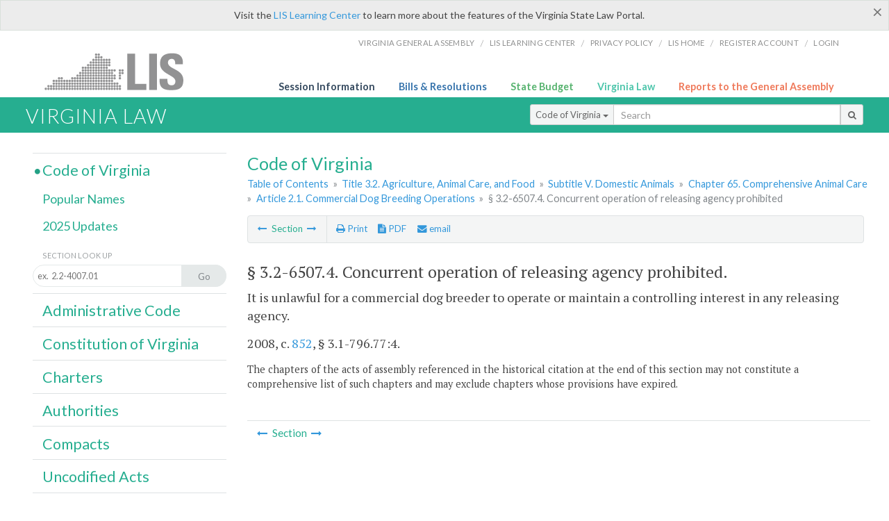

--- FILE ---
content_type: application/javascript
request_url: https://law.lis.virginia.gov/Scripts/CoVInit.js
body_size: 1312
content:
function InitTinyMce() {
    tinymce.init({
        selector: "section.editable",
        browser_spellcheck: true,
        inline: true,
        menubar: false,
        branding: false,
        save_enablewhendirty: true,
        theme: 'modern',
        convert_urls: false,
        forced_root_block: false,
        force_p_newlines: 'false',
        remove_linebreaks: false,
        force_br_newlines: true,
        remove_trailing_nbsp: false,
        verify_html: false,
        //force_br_newlines: false, //uncomment if we don't want tinymce to auto make P tags
        //force_p_newlines: false,
        //forced_root_block: '',
        save_onsavecallback: function () { SaveEdit(); },
        plugins: "save,paste,searchreplace,code,visualblocks,link,charmap,nonbreaking,advlist,pre,table,note,titleedit",
        toolbar1: "save cancel | undo redo | styleselect | subscript superscript | underline italic | cut copy paste | link unlink | searchreplace",
        toolbar2: "visualblocks charmap | bullist indent | pre | table | note | code | titleedit",
        nonbreaking_force_tab: false,
        table_default_border: 0,
        paste_as_text: true,
        paste_auto_cleanup_on_paste: true,
        paste_remove_styles: true,
        paste_remove_styles_if_webkit: true,
        paste_strip_class_attributes: true,
        table_cell_class_list: [
            { title: 'None', value: '' },
            { title: 'Hidden Field', value: 'hiddenTable' }
        ],
        formats: {
            TblHdn: { selector: 'td', classes: 'hidTable' },
            TblLft: { selector: 'td', classes: 'TblLft' },
            TblCtr: { selector: 'td', classes: 'TblCtr' },
            TblRt: { selector: 'td', classes: 'TblRt' },
            tblbi1: { selector: 'td', classes: 'tblbi1' },
            tblbi2: { selector: 'td', classes: 'tblbi2' }
        },
        setup: function (editor) {
            editor.on('init', function (e) {
                //    editor.focus();
                var val = $('#hidID').val();

                //var ed = tinymce.activeEditor.bodyElement.innerHTML;
                //ed = ed.replace(/hiddenTable/g, 'hidTable');
                //tinyMCE.activeEditor.setContent(ed);


                editor.execCommand('mceFocus', false, val);
                window.scrollTo(0, 0);
            });
            editor.on('change', function (e) {
                stopNavigate();
            });
            editor.on('blur', function (e) {
                var ed = tinymce.activeEditor.bodyElement.innerHTML;
                ed = ed.replace(/hidTable/g, 'hiddenTable');
                tinyMCE.activeEditor.setContent(ed);
            });
            editor.on('focus', function (e) {
                var ed = tinymce.activeEditor.bodyElement.innerHTML;
                ed = ed.replace(/hiddenTable/g, 'hidTable');
                tinyMCE.activeEditor.setContent(ed);
            });
            //editor.on('keydown', function (e) {
            //    var selection = window.getSelection();
            //    if (selection.rangeCount > 0)
            //        //alert(selection.getRangeAt(0).startContainer.parentNode.getAttribute('class'));
            //        $('.classTest').text(selection.getRangeAt(0).startContainer.parentNode.getAttribute('class'));
            //});
            //editor.on('keyup', function (e) {
            //    var selection = window.getSelection();
            //    if (selection.rangeCount > 0) {
            //        //alert(selection.getRangeAt(0).startContainer.parentNode.getAttribute('class'));
            //        $('.classTest').text(selection.getRangeAt(0).startContainer.parentNode.getAttribute('class'));
            //    }
            //});
        },
        style_formats: [
			{ title: "Hidden Table", format: "TblHdn" },
			{ title: "Left Justification", format: "TblLft" },
			{ title: "Center", format: "TblCtr" },
			{ title: "Right Justification", format: "TblRt" },
			{ title: "Tblbi1", format: "tblbi1" },
            { title: "Tblbi2", format: "tblbi2" },
			{
			    title: 'Font Sizes', items: [
                   { title: 'Tiny text', inline: 'span', styles: { fontSize: '.8em' } },
                   { title: 'Small text', inline: 'span', styles: { fontSize: '.9em' } },
                   { title: 'Normal text', inline: 'span', styles: { fontSize: '1em' } },
                   { title: 'Large text', inline: 'span', styles: { fontSize: '1.2em' } }
			    ]
			}
        ]
    });
    tinymce.EditorManager.init({});
};